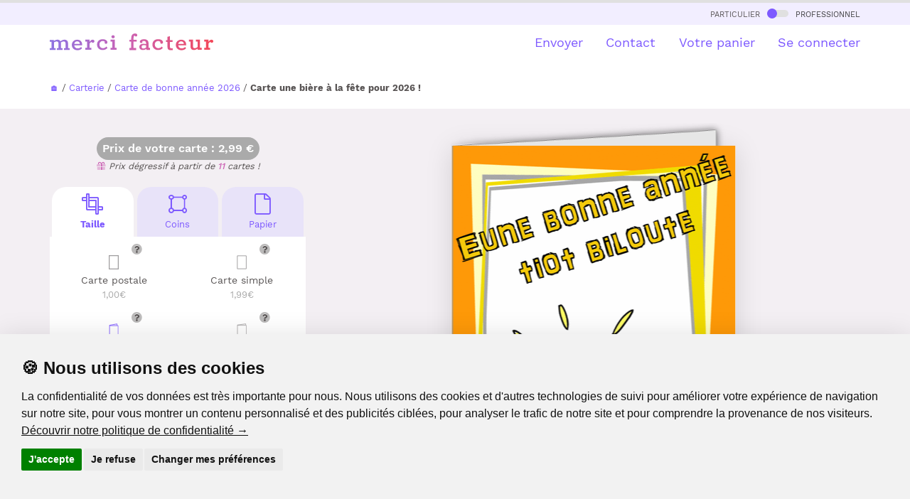

--- FILE ---
content_type: image/svg+xml
request_url: https://www.merci-facteur.com/v2017/img/prevu-choice-perso-carte-c-v_active.svg
body_size: 183
content:
<svg width="20" height="27" viewBox="0 0 20 27" fill="none" xmlns="http://www.w3.org/2000/svg">
    <path stroke="#7D59FF" stroke-width="1.3" d="M1.15 25.85V1.15h17.7v24.7z"/>
</svg>


--- FILE ---
content_type: application/javascript
request_url: https://www.merci-facteur.com/tool/js/fct-carte-listing.js?v1
body_size: 1351
content:



function setPrevuDeclinaisonColor()
{
    $('.prevu-declinaison-couleur').click(function(){
        var img = $(this).attr('data-img');
        var idPrevu = $(this).attr('data-id');
        var target = $(this).attr('data-target');
        var idPrincipal = $(this).attr('data-id-principal');

        $('#img-card-'+idPrincipal).attr('src','/cartes/'+img+'_small.jpeg').attr('srcset','/cartes/'+img+'_xsmall.jpeg 162w,/cartes/'+img+'_small.jpeg 343w');

        $('.prevu-declinaison-couleur[data-id-principal="'+idPrincipal+'"] > div').removeClass('main-list-color').addClass('secondaire-list-color');
        $('.prevu-declinaison-couleur[data-id="'+idPrevu+'"] > div').removeClass('secondaire-list-color').addClass('main-list-color');

        $('#img-card-'+idPrincipal).parents('a').attr('href',target);
    });
}

function setPostedCardsIcon(){
    if(typeof Storage !== "undefined")
    {
        if(localStorage.getItem('postedcards')!=null && localStorage.getItem('postedcards')!='')
        { 
            var contentwishlist = localStorage.getItem('postedcards');

            contentwishlist = JSON.parse(contentwishlist);

            jQuery.each(contentwishlist, function(i, val) {
               if($('.wishlist[data-id-card="'+ val +'"]:not(.no-postedCard)').length)
               {
                   $('.wishlist[data-id-card="'+ val +'"]:not(.no-postedCard)').before('<i class="fad fa-user-check postedCard main-color" data-id-card="'+val+'"></i>');
               }
            });

            $('.postedCard').click(function(){
                
                if($(this).hasClass('fa-spinner'))
                {
                    return true;
                }
                
               var idCarte = $(this).attr('data-id-card');
               
               if($('.container-posted-card-'+idCarte).length)
               {
                   $('.postedCard[data-id-card='+idCarte+']').removeClass('fa-user-times fa-user-check fal').addClass('fas fa-spinner fa-spin fa-fw');
                   
                   if($('.container-posted-card-'+idCarte+'[data-state="opened"]').length)
                   {
                       $('.container-posted-card-'+idCarte).css('overflow','hidden').animate({
                                    height: "0%"
                                }, function() {
                            $('.container-posted-card-'+idCarte).attr('data-state','closed').hide();
                            $('.postedCard[data-id-card='+idCarte+']').removeClass('fa-spinner fa-spin fa-fw fas').addClass('fad fa-user-check');
                        });
                   }
                   else
                   {
                       $('.container-posted-card-'+idCarte).show().animate({
                                    height: "100%"
                                }, function() {
                            $('.container-posted-card-'+idCarte).attr('data-state','opened').css('overflow','auto');
                            $('.postedCard[data-id-card='+idCarte+']').removeClass('fa-spinner fa-spin fa-fw fas').addClass('fad fa-user-times');
                        });
                   }
               }
               else
               {
                    $('.postedCard[data-id-card='+idCarte+']').removeClass('fa-user-times fa-user-check fal').addClass('fas fa-spinner fa-spin fa-fw');
                   
                    $.ajax({
                         type: "POST",
                         url: '/v2017/ajax/ajax.php?traitement=get-destinataire-posted-cards',
                         data: {idCard:idCarte},
                         success: function(data){
                             
                             
                             
                             if(data.success==true || data.msg=='noLogged')
                             {
                                 if(data.msg=='noLogged')
                                 {
                                     var html = '<div class="container-posted-card container-posted-card-'+idCarte+'"><small><i class=\"fad fa-user\"></i>  Cliquez sur "<b>Se connecter</b>" dans le menu en haut à droite pour voir à qui vous avez déjà envoyé cette carte.</small></div>';
                                 }
                                 else
                                 {
                                    var html='';
                                    jQuery.each(data.destinataire, function(i, val) {
                                        html += '<div><i class=\"fad fa-user\"></i> '+val+'</div>';
                                    });

                                    html = '<div class="container-posted-card container-posted-card-'+idCarte+'"><small><b>Déjà envoyée à :</b>'+html+'</small></div>';
                                }
                                 
                                 $('img#img-card-'+idCarte).after(html);
                                 
                                 var heightTarget = $('img#img-card-'+idCarte).height();
                                 
                                 $('.container-posted-card-'+idCarte).animate({
                                    height: "+"+heightTarget+"px"
                                }, function() {
                                    $('.container-posted-card-'+idCarte).attr('data-state','opened').css('overflow','auto');
                                    $('.postedCard[data-id-card='+idCarte+']').removeClass('fa-spinner fa-spin fa-fw fas').addClass('fad fa-user-times');
                                });
                             }
                             else
                             {
                                $('.postedCard[data-id-card='+idCarte+']').remove();
                             }
                         },
                         dataType: 'json'
                     });
                 }
            });
        }
    }
}

 $(document).ready(function(){
	 if($('.prevu-declinaison-couleur').length)
	{
		setPrevuDeclinaisonColor();
	}
 });